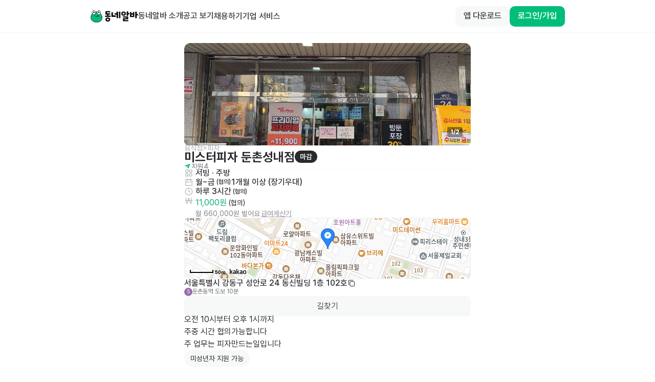

--- FILE ---
content_type: text/html; charset=utf-8
request_url: https://id.abr.ge/api/v2/third-party-cookie/identifier.html?requestID=540751041
body_size: 443
content:
<!DOCTYPE html>
<html>
<head><meta charset="utf-8"></head>
<body>

<pre>
    requestID: 540751041
    Reply: map[uuid:4805a7ef-9bbf-4816-b43c-ad0866ee0987]
</pre>
<script>
    var message = {
        requestID: '540751041',
        
        reply: (document.cookie.indexOf('ab180ClientId=') !== -1) ? {"uuid":"4805a7ef-9bbf-4816-b43c-ad0866ee0987"} : { error: 'Third party cookie is not supported' }
        
    }

    window.parent.postMessage(
        
        JSON.stringify(message)
        
    , '*');
</script>
</body>
</html>


--- FILE ---
content_type: text/javascript; charset=utf-8
request_url: https://app.link/_r?sdk=web2.86.3&branch_key=key_live_bFnwfdI4HA9Q2vamr7zUleehtzhpAY2N&callback=branch_callback__2
body_size: 71
content:
/**/ typeof branch_callback__2 === 'function' && branch_callback__2("1544953634458722305");

--- FILE ---
content_type: text/javascript; charset=utf-8
request_url: https://app.link/_r?sdk=web2.86.3&branch_key=key_live_bFnwfdI4HA9Q2vamr7zUleehtzhpAY2N&callback=branch_callback__0
body_size: 72
content:
/**/ typeof branch_callback__0 === 'function' && branch_callback__0("1544953634458722305");

--- FILE ---
content_type: text/javascript; charset=utf-8
request_url: https://app.link/_r?sdk=web2.86.3&branch_key=key_live_bFnwfdI4HA9Q2vamr7zUleehtzhpAY2N&callback=branch_callback__3
body_size: 69
content:
/**/ typeof branch_callback__3 === 'function' && branch_callback__3("1544953634458722305");

--- FILE ---
content_type: text/javascript; charset=utf-8
request_url: https://app.link/_r?sdk=web2.86.3&branch_key=key_live_bFnwfdI4HA9Q2vamr7zUleehtzhpAY2N&callback=branch_callback__4
body_size: 69
content:
/**/ typeof branch_callback__4 === 'function' && branch_callback__4("1544953634458722305");

--- FILE ---
content_type: text/javascript
request_url: https://www.dongnealba.com/_next/static/chunks/pages/about-22722dba9c592b68.js
body_size: 7917
content:
!function(){try{var e="undefined"!=typeof window?window:"undefined"!=typeof global?global:"undefined"!=typeof self?self:{},t=(new e.Error).stack;t&&(e._sentryDebugIds=e._sentryDebugIds||{},e._sentryDebugIds[t]="b76648fa-0e4e-4841-a994-322ba6e5aa92",e._sentryDebugIdIdentifier="sentry-dbid-b76648fa-0e4e-4841-a994-322ba6e5aa92")}catch(e){}}(),(self.webpackChunk_N_E=self.webpackChunk_N_E||[]).push([[2521,2255],{28328:function(e,t,r){"use strict";var a,l=r(67294);function s(){return(s=Object.assign?Object.assign.bind():function(e){for(var t=1;t<arguments.length;t++){var r=arguments[t];for(var a in r)({}).hasOwnProperty.call(r,a)&&(e[a]=r[a])}return e}).apply(null,arguments)}t.Z=e=>l.createElement("svg",s({xmlns:"http://www.w3.org/2000/svg",width:"current",height:"current",fill:"none",viewBox:"0 0 20 20"},e),a||(a=l.createElement("path",{fill:"currentColor",d:"M2.584 5.111a.75.75 0 0 1 .75-.75h13.333a.75.75 0 0 1 0 1.5H3.334a.75.75 0 0 1-.75-.75m0 4.89a.75.75 0 0 1 .75-.75h13.333a.75.75 0 0 1 0 1.5H3.334a.75.75 0 0 1-.75-.75m0 4.888a.75.75 0 0 1 .75-.75h13.333a.75.75 0 0 1 0 1.5H3.334a.75.75 0 0 1-.75-.75"})))},30752:function(e,t,r){"use strict";var a,l,s,n,i,c,o,d,x,h,m=r(67294);function u(){return(u=Object.assign?Object.assign.bind():function(e){for(var t=1;t<arguments.length;t++){var r=arguments[t];for(var a in r)({}).hasOwnProperty.call(r,a)&&(e[a]=r[a])}return e}).apply(null,arguments)}t.Z=e=>m.createElement("svg",u({xmlns:"http://www.w3.org/2000/svg",width:"current",height:"current",fill:"none",viewBox:"0 0 94 24"},e),a||(a=m.createElement("path",{fill:"#00BE7A",stroke:"#0A0A0A",strokeLinecap:"round",strokeMiterlimit:10,strokeWidth:.786,d:"M23.518 13.236c.571 5.776-2.943 10.16-10.955 10.16-5.109 0-11.529-3.042-10.957-10.16.426-5.304 4.357-10.16 10.957-10.16 5.717 0 10.432 4.863 10.955 10.16Z"})),l||(l=m.createElement("path",{fill:"#fff",d:"M8.393 9.265s2.946-3.02 2.397-5.741A3.62 3.62 0 0 0 9.296 1.25a3.43 3.43 0 0 0-4.833.972 3.6 3.6 0 0 0-.5 2.68c.549 2.72 4.436 4.366 4.436 4.366"})),s||(s=m.createElement("path",{stroke:"#0A0A0A",strokeLinecap:"round",strokeMiterlimit:10,strokeWidth:.786,d:"M8.393 9.265s2.946-3.02 2.397-5.741A3.62 3.62 0 0 0 9.296 1.25a3.43 3.43 0 0 0-4.833.972 3.6 3.6 0 0 0-.5 2.68c.549 2.72 4.436 4.366 4.436 4.366"})),n||(n=m.createElement("path",{fill:"#0A0A0A",d:"M7.474 5.355a1.365 1.365 0 1 1 0-2.731 1.365 1.365 0 0 1 0 2.731"})),i||(i=m.createElement("path",{fill:"#fff",d:"M17.668 9.333s3.23-2.715 2.952-5.477a3.62 3.62 0 0 0-1.262-2.41 3.43 3.43 0 0 0-4.906.49 3.6 3.6 0 0 0-.762 2.617c.278 2.762 3.984 4.783 3.984 4.783"})),c||(c=m.createElement("path",{stroke:"#0A0A0A",strokeLinecap:"round",strokeMiterlimit:10,strokeWidth:.786,d:"M17.668 9.333s3.23-2.715 2.952-5.477a3.62 3.62 0 0 0-1.262-2.41 3.43 3.43 0 0 0-4.906.49 3.6 3.6 0 0 0-.762 2.617c.278 2.762 3.984 4.783 3.984 4.783"})),o||(o=m.createElement("path",{fill:"#0A0A0A",d:"M17.113 5.346a1.369 1.369 0 1 1-.008-2.738 1.369 1.369 0 0 1 .008 2.738"})),d||(d=m.createElement("path",{stroke:"#0A0A0A",strokeLinecap:"round",strokeMiterlimit:10,strokeWidth:.786,d:"M9.31 10.574s1.032 2.264 3.686 2.263c1.453 0 2.182-.63 3.093-2.236"})),x||(x=m.createElement("path",{fill:"#fff",stroke:"#0A0A0A",strokeLinecap:"round",strokeLinejoin:"round",strokeWidth:.786,d:"m16.515 12.891.421-2.493h-2.771z"})),h||(h=m.createElement("path",{fill:"#0A0A0A",d:"M93.01 10.038h-1.738v5.043c0 .297-.127.424-.424.424h-2.119c-.275 0-.424-.127-.424-.424V3.088c0-.297.148-.424.424-.424h2.119c.297 0 .424.127.424.424V7.24h1.737c.276 0 .424.148.424.424v1.95c0 .296-.148.423-.424.423Zm-9.176.869v-2.5h-3.178v2.5zm2.67-6.972v8.646c0 .487-.275.763-.763.763h-7.013c-.488 0-.763-.276-.763-.763V3.935c0-.275.148-.423.424-.423h1.843c.276 0 .424.148.424.423v2.12h3.178v-2.12c0-.275.127-.423.424-.423h1.822c.297 0 .424.148.424.423M76.155 7.963H74.46v2.67c0 .297-.149.424-.424.424h-2.12c-.275 0-.423-.127-.423-.424V2.644c0-.275.148-.423.424-.423h2.119c.275 0 .424.148.424.423v2.522h1.695c.275 0 .424.148.424.424v1.95c0 .296-.149.423-.424.423m-1.695 4.704v4.386c0 .488-.276.763-.763.763h-6.463v1.356h7.12c.275 0 .423.148.423.424v1.526c0 .275-.148.423-.423.423h-9.302c-.488 0-.763-.296-.763-.762v-4.408c0-.466.275-.763.763-.763h6.462v-1.335h-6.801c-.276 0-.424-.148-.424-.423v-1.526c0-.275.148-.424.424-.424h8.984c.487 0 .763.297.763.763M60.898 6.628c0-2.5 2.013-4.174 4.598-4.174s4.577 1.674 4.577 4.174-1.991 4.196-4.576 4.196c-2.586 0-4.599-1.696-4.599-4.196m2.67 0c0 1.017.869 1.78 1.928 1.78 1.039 0 1.907-.763 1.907-1.78s-.868-1.759-1.907-1.759c-1.059 0-1.928.742-1.928 1.76Zm-21.804 5.508V4.359c0-.275.127-.424.423-.424h2.12c.275 0 .423.149.423.424v5.742h5.043c.276 0 .424.128.424.424v1.95c0 .275-.148.424-.424.424h-7.247c-.487 0-.762-.297-.762-.763M51.829 8.49h-3.39c-.297 0-.425-.148-.425-.424v-1.95c0-.275.128-.423.424-.423h3.39V3.088c0-.297.128-.424.424-.424h1.971c.275 0 .424.127.424.424V15.08c0 .297-.149.424-.424.424h-1.97c-.297 0-.424-.127-.424-.424zm4.661 6.59V3.088c0-.297.127-.424.424-.424h1.97c.276 0 .424.127.424.424V15.08c0 .297-.148.424-.423.424h-1.971c-.297 0-.424-.127-.424-.424M38.904 4.232h-6.04v1.864h6.146c.296 0 .423.149.423.424v1.61c0 .276-.127.424-.423.424h-2.903v1.886h3.665c.276 0 .424.149.424.424v1.737c0 .276-.148.424-.424.424h-10.17c-.276 0-.424-.148-.424-.424v-1.737c0-.276.148-.424.424-.424h3.665V8.554H30.81c-.487 0-.762-.296-.762-.762V2.558c0-.488.275-.763.762-.763h8.095c.296 0 .423.148.423.424v1.589c0 .297-.127.424-.423.424ZM34.687 14c2.564 0 4.683 1.674 4.683 4.09s-2.12 4.11-4.683 4.11c-2.564 0-4.683-1.695-4.683-4.11S32.123 14 34.687 14m0 2.437c-1.038 0-1.886.72-1.886 1.652 0 .933.848 1.675 1.886 1.675s1.886-.742 1.886-1.674c0-.933-.848-1.653-1.886-1.653"})))},38318:function(e,t,r){(window.__NEXT_P=window.__NEXT_P||[]).push(["/about",function(){return r(9215)}])},47212:function(e,t,r){"use strict";var a=r(85893),l=r(11163),s=r(98388),n=r(83418),i=r(94928),c=r(81085),o=r(71263);t.Z=e=>{let{className:t="",size:r=o.$u.Medium,item:d,emptyIcon:x,iconSize:h,useEdit:m,useBorder:u,onEditClick:A}=e,g=(0,l.useRouter)();if(!d)return null;let{photos:p}=d,b=p?.length?p[0]:"";return(0,a.jsxs)("div",{className:`relative ${m?"cursor-pointer":""}`,onClick:m?()=>{if(!A){g.push(i.l.JobSeekerMyProfile);return}A(d)}:void 0,children:[!p?.length&&x?x:(0,a.jsx)(c.Avatar,{className:(0,s.m6)(r===o.$u.Small&&"h-12 w-12 rounded-avatar-sm",h&&`w-[${h}px] h-[${h}px]`,t),imageUrl:b,emptyIconSize:h||(r===o.$u.Small?48:64),useBorder:u}),m&&(0,a.jsx)("div",{className:"absolute -bottom-[4px] -right-[7px] rounded-full border border-gray-400-50 bg-gray-0-50 p-[5px]",children:(0,a.jsx)(n.Z,{width:20,height:20})})]})}},12073:function(e,t,r){"use strict";var a=r(85893),l=r(8073);t.Z=e=>(0,a.jsx)(l.Z,{...e})},13128:function(e,t,r){"use strict";var a=r(85893),l=r(37303),s=r(41664),n=r.n(s),i=r(11163),c=r(67294),o=r(72377),d=r(28328),x=r(30752),h=r(32134),m=r(47212),u=r(12767),A=r(14945),g=r(11360),p=r(19326),b=r(14412),f=r(70971),w=r(50637),j=r(61316),y=r(94928),v=r(82857),N=r(81085),k=r(71263);t.Z=e=>{let{hideMenu:t,hideRight:r}=e,{t:s}=(0,l.$G)("common"),E=(0,p.h)(),M=(0,i.useRouter)(),[S,_]=(0,o.Z)(!1),[L,T]=(0,o.Z)(!1),B=(0,g.mA)(),C=(0,g.B)(),Z=(0,g.qB)(),z=(0,g.lz)(),{isEmployer:R,isJobSeeker:I}=(0,w.s)(),{isPc:V}=(0,j.F)(),J=(0,c.useRef)(null),U=[{label:"title.about",href:y.l.About},{label:"title.find_dongnealba",href:y.l.JobAdPlace},{label:"title.employer",href:y.l.EmployerMain,useNewTab:!0,event:"click_web_gnb_employer_menu"},{label:"title.biz",href:f.T.biz[v.X.env],useNewTab:!0,event:"click_web_gnb_biz_menu"}],H=e=>{J.current&&!J.current.contains(e.target)&&_(!1)};(0,c.useEffect)(()=>(S&&document.addEventListener("mousedown",H),()=>{document.removeEventListener("mousedown",H)}),[S]);let F=B||C,O=Z||z;return(0,a.jsx)(a.Fragment,{children:(0,a.jsx)("header",{className:"home-header fixed top-0 z-[40] flex h-16 w-full min-w-[280px] flex-row items-center border-b border-b-gray-50 bg-gray-0 xs:justify-center",children:(0,a.jsxs)("div",{className:"px-4 xs:px-12 flex max-w-container flex-1 flex-row flex-wrap items-center justify-between gap-y-2",children:[(0,a.jsxs)("div",{className:"flex flex-row gap-8",children:[(0,a.jsx)(n(),{href:y.l.Root,"aria-label":"Home",children:(0,a.jsx)("div",{className:"cursor-pointer",children:(0,a.jsx)(x.Z,{alt:"Logo",width:94,height:24})})}),!t&&(0,a.jsx)("div",{className:"hidden flex-1 flex-row items-center gap-8 p-0 lg:flex",children:U.map(e=>{let{label:t,href:r,useNewTab:l,event:i}=e;return l?(0,a.jsx)("a",{href:r,target:"_blank",rel:"noopener noreferrer",onClick:()=>{i&&E.trackEvent(i)},children:(0,a.jsx)(N.Label,{className:"text-gray-800",bold:N.FontWeight.Semibold,children:s(t)})},t):(0,a.jsx)(n(),{className:"flex flex-row",href:r,children:(0,a.jsx)(N.Label,{className:"text-gray-800",bold:N.FontWeight.Semibold,children:s(t)})},t)})})]}),!r&&(0,a.jsxs)(a.Fragment,{children:[(0,a.jsxs)("div",{className:"flex justify-end items-center gap-4",children:[R&&F?(0,a.jsx)(n(),{href:y.l.EmployerMyProfile,children:(0,a.jsxs)("div",{className:"flex items-center gap-1",children:[(0,a.jsx)(h.Z,{className:"h-[18px] w-[18px] rounded",item:F,emptyIconSize:18,useBorder:!1}),(0,a.jsx)(N.Label,{className:"text-gray-800",type:N.LabelType.Body2,bold:N.FontWeight.Medium,title:F.name,children:(0,b.f)(F.name||"",4)})]})}):I&&O?(0,a.jsx)(n(),{href:y.l.JobSeekerMyProfile,children:(0,a.jsxs)("div",{className:"flex items-center gap-1",children:[(0,a.jsx)(m.Z,{className:"h-[18px] w-[18px] rounded",item:O,iconSize:18,useBorder:!1}),(0,a.jsx)(N.Label,{className:"text-gray-800",type:N.LabelType.Body2,bold:N.FontWeight.Medium,title:O.name,children:(0,b.f)(O.name||"",4)})]})}):(0,a.jsxs)("div",{className:"flex gap-3",children:[(0,a.jsx)(u.Z,{className:"max-xs:hidden",label:s("nav.app_download"),type:N.ButtonAnatomy.Tertiary,size:V?k.$u.Medium:k.$u.Small,onClick:()=>T(!0)}),(0,a.jsx)(u.Z,{label:s("nav.sign_in/up"),size:V?k.$u.Medium:k.$u.Small,onClick:()=>{M.push(y.l.AuthSignIn)},eventName:"click_web_sign_in",eventData:{domain:"mainSite"}})]}),(0,a.jsx)("button",{className:"block cursor-pointer lg:hidden",onClick:_,children:(0,a.jsx)(d.Z,{className:"text-gray-800",width:24,height:24})})]}),L&&(0,a.jsx)(A.Z,{isShow:L,onClose:()=>T(!1)})]}),S&&(0,a.jsx)("div",{ref:J,className:"absolute top-[42px] right-2 popover-shadow lg:hidden",children:U.map(e=>{let{label:t,href:r,useNewTab:l,event:i}=e;return l?(0,a.jsx)("a",{href:r,className:"flex items-center h-12 px-6 border-b border-gray-30 last:border-none",target:"_blank",rel:"noopener noreferrer",onClick:()=>{_(!1),i&&E.trackEvent(i)},children:(0,a.jsx)(N.Label,{type:N.LabelType.Body1,bold:N.FontWeight.Medium,children:s(t)})},t):(0,a.jsx)(n(),{href:r,className:"block h-12 px-6 py-4 border-b border-gray-30 last:border-none",onClick:()=>_(!1),children:(0,a.jsx)(N.Label,{type:N.LabelType.Body1,bold:N.FontWeight.Medium,children:s(t)})},t)})})]})})})}},30983:function(e,t,r){"use strict";var a=r(85893),l=r(98388),s=r(11360),n=r(21184),i=r(12073),c=r(13128);let o=e=>{let{className:t,children:r,hideHeaderRight:s,hideHeader:o,hideMenu:d,hideFooter:x,disabledFooterLink:h}=e;return(0,a.jsxs)("div",{className:(0,l.m6)("global-layout home-layout",!o&&"pt-16"),children:[!o&&(0,a.jsx)(n.Z.Provider,{children:(0,a.jsx)(c.Z,{hideMenu:d,hideRight:s})}),(0,a.jsx)("main",{className:t||"global-layout__body p-4",children:r}),!x&&(0,a.jsx)(i.Z,{disabledLink:h})]})};t.Z=e=>(0,a.jsx)(s.Yw.Provider,{children:(0,a.jsx)(s.t7.Provider,{children:(0,a.jsx)(s.RU.Provider,{children:(0,a.jsx)(s.u0.Provider,{children:(0,a.jsx)(o,{...e})})})})})},44811:function(e,t,r){"use strict";var a=r(85893),l=r(67294),s=r(58533),n=r(53041),i=r(98388),c=r(557),o=r(90152),d=r(81085),x=r(51053);t.Z=e=>{let{height:t,width:r,useAutoScroll:h=!0,useBorder:m=!0}=e,u=(0,l.useRef)(null),{data:A,fetchNextPage:g,hasNextPage:p,refetch:b}=(0,c.lj)()(),f=(0,l.useRef)(0);return(0,n.Z)(()=>{if(!u.current)return;let e=u.current.scrollTop+1;if(e===f.current){u.current.scrollTop=0,f.current=0;return}u.current.scrollTo({top:e}),f.current=e},A?.pages[0].data.list?.length?24:null),(0,a.jsxs)("div",{className:(0,i.m6)("w-full min-w-[320px] flex-1 lg:w-[400px] lg:min-w-[400px] lg:flex-none bg-gray-0 rounded-2",m?"card border-gray-300":"dde-shadow--card",r?`w-[${r}px] min-w-[${r}px] max-w-[${r}px] lg:w-[${r}px] lg:min-w-[${r}px]`:""),children:[(0,a.jsxs)("div",{className:"flex flex-row items-center gap-2 py-4 px-6 border-b border-gray-30",children:[(0,a.jsx)(o.Z,{path:"https://dongnealba-web.s3.ap-northeast-2.amazonaws.com/images/lottie/radar.json",style:{width:32,height:32},loop:!0,play:!0}),(0,a.jsx)(d.Label,{className:"text-gray-800 text-[20px]",type:d.LabelType.Heading4,children:"실시간 우리 동네 알바"})]}),(0,a.jsx)("div",{ref:u,className:`overflow-y-auto ${h?"scrollbar-hide":""}`,style:{height:`${t||570}px`,pointerEvents:h?"none":"auto"},children:(0,a.jsx)(s.Z,{className:`px-6 dna-list ${h?"scrollbar-hide":""}`,dataLength:A?.pages.flatMap(e=>e.data?.list).length||0,next:g,hasMore:p,refreshFunction:b,pullDownToRefresh:!1,loader:(0,a.jsx)(d.SpinnerLoader,{}),children:A?.pages.map(e=>e.data.list?.filter(e=>e.jobAds&&e.jobAds[0])?.map(e=>a.jsx(x.Z,{className:"border-b border-gray-50 px-0",jobAd:e.jobAds[0],store:e,useBadge:!0,useLargeAvatar:!0},e.jobAds[0].id)))})})]})}},9215:function(e,t,r){"use strict";r.r(t),r.d(t,{__N_SSP:function(){return M},default:function(){return S}});var a,l,s=r(85893),n=r(37303),i=r(11163),c=r(67294),o=r(98388),d=r(21433),x=r(30983),h=r(51132),m={src:"/_next/static/media/img_1.ace3dec7.png",height:240,width:240,blurDataURL:"[data-uri]",blurWidth:8,blurHeight:8},u={src:"/_next/static/media/img_2.a5aae942.png",height:240,width:240,blurDataURL:"[data-uri]",blurWidth:8,blurHeight:8},A={src:"/_next/static/media/img_3.6412212d.png",height:240,width:240,blurDataURL:"[data-uri]",blurWidth:8,blurHeight:8},g={src:"/_next/static/media/img_4.a71e0b06.png",height:240,width:240,blurDataURL:"[data-uri]",blurWidth:8,blurHeight:8},p=r(44811),b=r(61316),f=r(94928),w=r(81085),j=r(68902);let y=e=>{let{className:t}=e,r=(0,i.useRouter)(),{isPc:a,isMobile:l,isTablet:n}=(0,b.F)();return(0,s.jsxs)("section",{className:(0,o.m6)("flex flex-1 flex-col",t),children:[(0,s.jsxs)("div",{className:(0,o.m6)("flex flex-1 flex-row px-8 gap-20 justify-between items-center mb-20",!a&&"flex-col gap-20 px-0"),children:[(0,s.jsx)("div",{className:(0,o.m6)("flex flex-col gap-8 min-w-[120px]",n&&"grid w-full grid-cols-2",l&&"flex flex-col"),children:[{title:"사장님이 먼저\n같이 일하자고 해요",description:"기분 좋게 알바 제안을 받으세요",image:m},{title:"버튼 하나로 간편 지원",description:"원하는 지역, 업무, 시간에 딱 맞는\n알바를 골라서 지원해요",image:u},{title:"전화번호 노출 없는",description:"동네알바 앱에서는 전화번호 노출이 안돼요.\n안심하고 사장님과 대화해요.",image:A},{title:"노쇼 없는 알바 문화",description:"약속이 확정되면 알바님이 잊지 않도록\n여러 번 알려드려요",image:g}].map(e=>(0,s.jsxs)("div",{className:(0,o.m6)("flex flex-row items-center justify-center gap-8",!a&&"flex-col gap-4"),children:[(0,s.jsx)("img",{src:e.image.src,alt:e.title,width:120,height:120}),(0,s.jsxs)("div",{className:(0,o.m6)("flex flex-1 flex-col gap-5 justify-center",!a&&"text-center"),children:[(0,s.jsx)(w.Label,{type:w.LabelType.Heading3,children:e.title}),(0,s.jsx)(w.Label,{className:"text-gray-800",children:e.description})]})]},e.title))}),(0,s.jsx)(p.Z,{useAutoScroll:!0,useBorder:!1,height:488,width:l?void 0:340})]}),(0,s.jsx)("div",{className:"flex flex-col",children:(0,s.jsx)(w.Button,{label:"알바님 시작하기",className:"justify-center",onClick:()=>{r.push({pathname:f.l.JobAdPlace})},icon:(0,s.jsx)(j.m9,{size:20,color:"white"}),iconPosition:"right"})})]})};(a=l||(l={}))[a.Employer=0]="Employer",a[a.JobSeeker=1]="JobSeeker";var v=r(99050),N=r(64771);let k=()=>{let{onAppStoreClick:e}=(0,N.O)(),{isMobile:t,isTablet:r,isPc:a}=(0,b.F)();return(0,s.jsxs)("div",{className:"flex flex-row items-center gap-6 max-xs:flex-col",children:[(0,s.jsxs)("div",{className:(0,o.m6)("flex flex-col items-center gap-12",a&&"px-[62.5px]",r&&"px-6"),children:[(0,s.jsx)(w.Label,{type:w.LabelType.Heading1,className:"text-center",children:`휴대폰으로 편하게
동네알바를 만나세요`}),t||r?(0,s.jsxs)("div",{className:"flex flex-col items-center gap-3 mb-10",children:[(0,s.jsx)("div",{className:"cursor-pointer","aria-label":"앱 다운로드",onClick:()=>{e?.(!1)},children:(0,s.jsx)("img",{alt:"앱 다운로드",src:"https://dongnealba-web.s3.ap-northeast-2.amazonaws.com/images/branding/google_play_dark.png",width:180,height:56})}),(0,s.jsx)("div",{className:"cursor-pointer","aria-label":"앱 다운로드",onClick:()=>{e?.(!0)},children:(0,s.jsx)("img",{alt:"앱 다운로드",src:"https://dongnealba-web.s3.ap-northeast-2.amazonaws.com/images/branding/app_store_dark.png",width:180,height:56})})]}):(0,s.jsxs)("div",{className:"flex flex-col items-center",children:[(0,s.jsx)("div",{className:"p-6 rounded-5 border border-gray-100 mb-6",children:(0,s.jsx)("img",{alt:"앱 다운로드",src:"https://dongnealba-web.s3.ap-northeast-2.amazonaws.com/images/qr/app_download_qr_code.png",width:200,height:200})}),(0,s.jsx)(w.Label,{className:"text-center text-gray-800",children:`휴대폰 카메라로 위 이미지를 촬영하면
동네알바 앱으로 바로 연결돼요`})]})]}),(0,s.jsx)("img",{alt:"바른 사람과 바른 일터가 서로 돕고 신뢰하는 세상을 만듭니다. - 동네알바",src:"https://dongnealba-web.s3.ap-northeast-2.amazonaws.com/images/branding/app_main_screens.png",width:t||r?344:533,height:t||r?387:600})]})},E=e=>{let{t}=(0,n.$G)(),r=(0,i.useRouter)(),{isPc:a,isTablet:x,isMobile:m}=(0,b.F)(),[u,A]=(0,c.useState)((()=>{let{accountType:t}=r.query;return"jobSeeker"===t?l.JobSeeker:"employer"===t?l.Employer:e.initialType===l.JobSeeker?l.JobSeeker:l.Employer})()),g=[{key:l.Employer.toString(),tab:(0,s.jsx)(w.Label,{className:u.toString()===l.Employer.toString()?"text-gray-900":"text-gray-400",type:m?w.LabelType.Heading2:w.LabelType.Heading1,children:t("accountType.employer")}),tabPanel:(0,s.jsx)(h.t,{})},{key:l.JobSeeker.toString(),tab:(0,s.jsx)(w.Label,{className:u.toString()===l.JobSeeker.toString()?"text-gray-900":"text-gray-400",type:m?w.LabelType.Heading2:w.LabelType.Heading1,children:t("accountType.jobSeeker")}),tabPanel:(0,s.jsx)(y,{})}];return(0,v.g)({eventName:"view_web_about"}),(0,s.jsxs)("div",{className:"m-auto max-w-[1024px] flex flex-col",children:[(0,s.jsx)("section",{className:"max-xs:flex max-xs:items-center max-xs:justify-center",children:(0,s.jsx)(d.Z,{className:(0,o.m6)("flex px-12 max-xs:px-4 max-xs:pt-8 max-xs:pb-14 max-xs:gap-8 items-start max-xs:items-center"),useRootBreadcrumbs:!0,titleLabelType:w.LabelType.Heading1,title:t("title.about")})}),(0,s.jsxs)("section",{className:"relative",children:[(0,s.jsx)("img",{className:"object-cover w-full max-w-full",src:"/_next/static/media/about_main.70345399.png",alt:"about",style:{height:m?280:x?480:644}}),(0,s.jsx)("div",{className:"absolute inset-0 bg-black/40 flex items-center justify-center",children:(0,s.jsx)("img",{className:"object-cover w-full max-w-full",src:"/_next/static/media/about_mission.ec517cf1.png",alt:"about",style:m?{height:181,width:189}:{height:351,width:365}})})]}),(0,s.jsx)("section",{className:(0,o.m6)("flex flex-col py-[120px] px-12 bg-gray-30 gap-20 items-center",!a&&"py-16",m&&"px-4"),children:(0,s.jsx)(w.Tabs,{defaultTab:u.toString(),className:"flex flex-1 flex-wrap justify-center items-center max-xs:w-full",tabPanelClassName:"lg:w-full",tabClassName:"px-11 mt-2 pt-4 pb-5 h-[56px] border-b-[4px] max-xs:border-b-[2px] max-xs:px-0",items:g,onTabChange:e=>{A(e)}})}),(0,s.jsx)("section",{className:"flex flex-1 flex-col items-center gap-6 py-[120px] max-lg:py-16",children:(0,s.jsx)(k,{})})]})};E.getLayout=function(e){return(0,s.jsx)(x.Z,{children:e})};var M=!0,S=E},21184:function(e,t,r){"use strict";r.d(t,{Z:function(){return c}});var a=r(74974),l=r(72377),s=r(68037),n=r(67294);let i=e=>{let t=(0,n.useRef)(null),[r,a]=(0,n.useState)(),l=()=>{a(t.current?.getBoundingClientRect())};return(0,n.useEffect)(()=>{t.current&&t.current?.getBoundingClientRect()&&setTimeout(()=>{l()},100)},[t.current,...e]),[t,r]},c=(0,s.k)(()=>{let{width:e}=(0,a.Z)(),[t,r]=(0,l.Z)(!1),[s,n]=(0,l.Z)(!1),[c,o]=i([s,e]),[d,x]=i([s,e]),[h,m]=i([s,e]),[u,A]=i([s,e]),[g,p]=i([s,e]);return{nav1Ref:c,nav1Position:o,nav2Ref:d,nav2Position:x,nav3Ref:h,nav3Position:m,nav4Ref:u,nav4Position:A,nav5Ref:g,nav5Position:p,isShowMobileSubMenu:s,isShowSubMenu:t,toggleShowSubMenu:r,toggleShowMobileSubMenu:n}})},14412:function(e,t,r){"use strict";r.d(t,{f:function(){return a}});let a=(e,t)=>e.length>t?e.slice(0,t)+"...":e},50637:function(e,t,r){"use strict";r.d(t,{s:function(){return n}});var a=r(59214),l=r(3920),s=r(11360);let n=()=>{let e=(0,a.Sz)(s.Yw.context,e=>e?.isSignIn),t=(0,a.Sz)(s.Yw.context,e=>e?.signOut),r=(0,a.Sz)(s.t7.context,e=>e?.isSignIn),n=(0,a.Sz)(s.t7.context,e=>e?.signOut),i=e?l.Qm.employer:r?l.Qm.jobSeeker:l.Qm.none,c=i===l.Qm.employer,o=i===l.Qm.jobSeeker;return{isSignIn:e||r,isEmployer:c,isJobSeeker:o,signInType:i,signOut:c?t:o?n:null}}},99050:function(e,t,r){"use strict";r.d(t,{g:function(){return s}});var a=r(67294),l=r(19326);let s=e=>{let{eventName:t,data:r,conditionLogFunc:s}=e,n=(0,l.h)(),i=(0,a.useRef)(!1);(0,a.useEffect)(()=>{if(!i.current&&(!s||s())){i.current=!0;try{n?.trackEvent(t,r)}catch{}}},[])}}},function(e){e.O(0,[5940,2982,1085,972,1932,1367,8034,5808,1477,8104,5675,9877,2483,4699,7966,5305,8610,2138,1426,669,7768,6442,9352,5807,7953,1132,2888,9774,179],function(){return e(e.s=38318)}),_N_E=e.O()}]);

--- FILE ---
content_type: text/javascript; charset=utf-8
request_url: https://app.link/_r?sdk=web2.86.3&branch_key=key_live_bFnwfdI4HA9Q2vamr7zUleehtzhpAY2N&callback=branch_callback__5
body_size: 69
content:
/**/ typeof branch_callback__5 === 'function' && branch_callback__5("1544953634458722305");

--- FILE ---
content_type: text/javascript
request_url: https://www.dongnealba.com/_next/static/chunks/8610-80a6e1b8006a18e9.js
body_size: 5979
content:
!function(){try{var e="undefined"!=typeof window?window:"undefined"!=typeof global?global:"undefined"!=typeof self?self:{},n=(new e.Error).stack;n&&(e._sentryDebugIds=e._sentryDebugIds||{},e._sentryDebugIds[n]="17f5fb8b-ca9c-42da-bf9d-5c94c94d8364",e._sentryDebugIdIdentifier="sentry-dbid-17f5fb8b-ca9c-42da-bf9d-5c94c94d8364")}catch(e){}}();"use strict";(self.webpackChunk_N_E=self.webpackChunk_N_E||[]).push([[8610],{3557:function(e,n,i){i.d(n,{U:function(){return a}});let a={jobad:"jobad",business:"business",search:"search",searchJobAd:"searchJobAd",like:"like",offers:"offers",applications:"applications",matchings:"matchings",contract:"contract",coupon:"coupon",profile:"profile",businessCertificate:"businessCertificate",orderHistory:"orderHistory",notificationsTab:"notificationsTab",Shopping:"Shopping",navigation:"navigation"}},28610:function(e,n,i){i.d(n,{ivD:function(){return a},ZhR:function(){return t},w3K:function(){return o},Dxr:function(){return r},kxd:function(){return d},zEm:function(){return c},Zyq:function(){return l},U8k:function(){return _.U},VVL:function(){return u},pB5:function(){return s},yRh:function(){return p},uv3:function(){return f},Z4$:function(){return m},gbz:function(){return v},bAO:function(){return g},fUL:function(){return b},PHq:function(){return h},d0M:function(){return k},Ggc:function(){return y},rdY:function(){return w},LRs:function(){return A},cXz:function(){return x},NsW:function(){return P},ooj:function(){return R},Ddm:function(){return j},cPy:function(){return E},I7l:function(){return S},z1s:function(){return B},jWm:function(){return C},qd7:function(){return U},Y0t:function(){return M},XEj:function(){return I},$YM:function(){return O},UHW:function(){return T},nrU:function(){return D},iyu:function(){return q},x0G:function(){return J},S$Q:function(){return N},syQ:function(){return F},o$n:function(){return L},OnD:function(){return V},QO9:function(){return H},y$4:function(){return W},mOp:function(){return z},BHX:function(){return G},PKE:function(){return X},yWd:function(){return Y},u7v:function(){return $},oNR:function(){return Q},g1Q:function(){return K},knf:function(){return Z},cXK:function(){return ee},VMs:function(){return en},VX1:function(){return ei},tlj:function(){return ea},MqH:function(){return et},mgM:function(){return eo},CxG:function(){return er},DDL:function(){return ed},DH4:function(){return ec},k$E:function(){return el},DoE:function(){return e_},LVv:function(){return eu},RUf:function(){return es},VMS:function(){return ep},Xmo:function(){return ef},YcH:function(){return em},Be$:function(){return ev},bg_:function(){return eg},gdf:function(){return eb},DcO:function(){return eh},JDk:function(){return ek},FdQ:function(){return ey},pl4:function(){return ew},KXh:function(){return eA},oJb:function(){return ex},V7P:function(){return eP},BGv:function(){return eR},o0A:function(){return ej},uOB:function(){return eE},cp_:function(){return eS},HoM:function(){return eB},NnX:function(){return eC},IzX:function(){return eU},mOg:function(){return eM},tZM:function(){return eI},WLp:function(){return eO},A8f:function(){return eT},SVn:function(){return eD},ggY:function(){return eq},PEF:function(){return eJ},zES:function(){return eN},Quz:function(){return eF},xR2:function(){return eL},JJm:function(){return eV},DyG:function(){return eH},GeV:function(){return eW},lwo:function(){return ez.l}});let a={elemSchool:"elemSchool",middleSchool:"middleSchool",highSchool:"highSchool",associate:"associate",bachelor:"bachelor",postGraduate:"postGraduate"},t={asc:"asc",desc:"desc"},o={attending:"attending",takingOff:"takingOff",graduated:"graduated",droppedOut:"droppedOut",uncertified:"uncertified"},r={employer:"employer",jobSeeker:"jobSeeker"},d={default:"default",b2b:"b2b"},c={topBannerVillage:"topBannerVillage",topBannerTown:"topBannerTown",topBannerCity:"topBannerCity"},l={kakao:"kakao",naver:"naver"};var _=i(3557);let u={app:"app",web:"web",all:"all"},s={employer:"employer",jobSeeker:"jobSeeker",all:"all"},p={search:"search",jobad:"jobad",notificationsTab:"notificationsTab",notifications:"notifications",matchings:"matchings",JobsDisplay:"JobsDisplay",Shopping:"Shopping",webNavigation:"webNavigation",jsManagement:"jsManagement",B2bOffer:"B2bOffer",B2bJobAd:"B2bJobAd",B2bTopAd:"B2bTopAd",B2bReservedOffer:"B2bReservedOffer",B2bRecommendTop:"B2bRecommendTop",B2bRecommendBottom:"B2bRecommendBottom",B2cTopAd:"B2cTopAd",webBanner:"webBanner",settings:"settings"},f={pending:"pending",expired:"expired",disqualified:"disqualified",qualified:"qualified",cancelled:"cancelled"},m={wait:"wait",accepted:"accepted",cancelled:"cancelled",changed:"changed",cantAttend:"cantAttend",inactiveFixed:"inactiveFixed",fixed:"fixed",reject:"reject"},v={pending:"pending",fulfilled:"fulfilled",notFulfilled:"notFulfilled",cancelled:"cancelled",expired:"expired"},g={active:"active",blocked:"blocked",inactive:"inactive",notEnrolled:"notEnrolled",withdrawal:"withdrawal"},b={wait:"wait",live:"live"},h={jobAdLike:"jobAdLike",storeLike:"storeLike",jobSeekerMark:"jobSeekerMark"},k={casual:"casual",internship:"internship",fixedTerm:"fixedTerm",permanent:"permanent"},y={management:"management",service:"service",serving:"serving",kitchen:"kitchen",simpleLabor:"simpleLabor",shipping:"shipping",merchandising:"merchandising",office:"office",sales:"sales",customerService:"customerService",teaching:"teaching",others:"others"},w={qualified:"qualified",wait:"wait",write:"write",assigned:"assigned",complete:"complete",cancel:"cancel",expired:"expired"},A={minute:"minute",hour:"hour",day:"day",month:"month"},x={initReview:"initReview",openReview:"openReview"},P={survey:"survey",news:"news",event:"event",nudge:"nudge",notice:"notice"},R={jobSeekerMark:"jobSeekerMark",jobAdLike:"jobAdLike"},j={cancelled:"cancelled",cantAttend:"cantAttend",reject:"reject"},E={management:"management",service:"service",serving:"serving",kitchen:"kitchen",simpleLabor:"simpleLabor",shipping:"shipping",merchandising:"merchandising",office:"office",sales:"sales",customerService:"customerService",teaching:"teaching",others:"others"},S={NONE:"NONE",BANNED:"BANNED",SUSPENDED:"SUSPENDED"},B={appWebTicketPurchase:"appWebTicketPurchase",firstJobAdDiscountBanner:"firstJobAdDiscountBanner",enableIncentiveViral:"enableIncentiveViral"},C={mon:"mon",tue:"tue",wed:"wed",thu:"thu",fri:"fri",sat:"sat",sun:"sun"},U={shortTerm:"shortTerm",oneMonAbove:"oneMonAbove"},M={m:"m",f:"f"},I={employer:"employer",jobSeeker:"jobSeeker"},O={unlimitedPackage:"unlimitedPackage",topBanner:"topBanner"},T={pending:"pending",accepted:"accepted",declined:"declined",cancelled:"cancelled"},D={applicPending:"applicPending",offerPending:"offerPending",openMatching:"openMatching",inactiveAccount:"inactiveAccount"},q={goChatting:"goChatting",sendOffer:"sendOffer",confirmApplication:"confirmApplication",sendOfferAnother:"sendOfferAnother"},J={active:"active",closed:"closed",blocked:"blocked",deleted:"deleted"},N={all:"all",active:"active",closed:"closed",upcoming:"upcoming"},F={paid:"paid",upcoming:"upcoming",refund:"refund",live:"live",expired:"expired"},L={ad:"ad",unlimitedPackage:"unlimitedPackage"},V={ad:"ad",unlimitedPackage:"unlimitedPackage"},H={applicTicketsUsage:"applicTicketsUsage",applicFreeCouponUsage:"applicFreeCouponUsage",offerTicketsPurchase:"offerTicketsPurchase",unlimitedPackagePurchase:"unlimitedPackagePurchase",unlimitedPackageApplicTicketsUsage:"unlimitedPackageApplicTicketsUsage",offerTicketsUsage:"offerTicketsUsage",offerFreeCouponUsage:"offerFreeCouponUsage",everyDayEventRecharge:"everyDayEventRecharge",welcomeEventRecharge:"welcomeEventRecharge",coronaEventRecharge:"coronaEventRecharge",inviteEventRecharge:"inviteEventRecharge",everyDayEventUsage:"everyDayEventUsage",couponRecharge:"couponRecharge",membershipRecharge:"membershipRecharge",ticketsExpire:"ticketsExpire",restoration:"restoration",refundUnlimitedPackagePurchase:"refundUnlimitedPackagePurchase",refundTicket:"refundTicket"},W={income:"income",outcome:"outcome"},z={excel:"excel",csv:"csv"},G={notReported:"notReported",pending:"pending",completed:"completed",rejected:"rejected"},X={wait:"wait",write:"write",assigned:"assigned",complete:"complete",cancel:"cancel",expired:"expired"},Y={paid:"paid",wait:"wait",fail:"fail",refund:"refund"},$={unlimitedPackage:"unlimitedPackage",ticket:"ticket"},Q={wait:"wait",refund:"refund",paid:"paid",fail:"fail",expired:"expired"},K={paid:"paid",wait:"wait",fail:"fail",refund:"refund"},Z={unlimitedPackage:"unlimitedPackage",ticket:"ticket"},ee={card:"card",vBank:"vBank",inApp:"inApp"},en={live:"live",upcoming:"upcoming",wait:"wait",refund:"refund",paid:"paid",fail:"fail",expired:"expired"},ei={default:"default",firstJobAd:"firstJobAd"},ea={only:"only",include:"include",exclude:"exclude"},et={active:"active",closed:"closed",blocked:"blocked",pending:"pending"},eo={minorAge:"minorAge",closed:"closed",blocked:"blocked"},er={unread:"unread",pendingAppointment:"pendingAppointment",pendingEmployment:"pendingEmployment"},ed={plain:"plain",image:"image",html:"html"},ec={notice:"notice",privacyPolicy:"privacyPolicy",termsOfService:"termsOfService",marketingConsent:"marketingConsent",personalInfoUsageAgreement:"personalInfoUsageAgreement",internalResources:"internalResources",termsOfLocationInfo:"termsOfLocationInfo",resumePersonalInfoPolicy:"resumePersonalInfoPolicy"},el={newOfferReceived:"newOfferReceived",applicationStatusChange:"applicationStatusChange",applicationVerified:"applicationVerified",applicationReceived:"applicationReceived",applicationApproved:"applicationApproved",profileFollowReceived:"profileFollowReceived",followingProfileUpdated:"followingProfileUpdated",newJobAd:"newJobAd",invitedSignedUp:"invitedSignedUp",newMatching:"newMatching",offerDeclined:"offerDeclined",jobAdRemoveRequest:"jobAdRemoveRequest",inactiveAccount:"inactiveAccount",webView:"webView",welcome:"welcome",chattingEvent:"chattingEvent",newStoreFollower:"newStoreFollower",coronaEvent:"coronaEvent",jobAdClosed:"jobAdClosed",jobAdExpired:"jobAdExpired",ad:"ad",couponApplied:"couponApplied",permanentlyClosedProfile:"permanentlyClosedProfile",periodClosedProfile:"periodClosedProfile",emptyProfile:"emptyProfile",emptyPhotoAndSelfIntroduction:"emptyPhotoAndSelfIntroduction",emptyPhoto:"emptyPhoto",emptySelfIntroduction:"emptySelfIntroduction",unconfirmMsg:"unconfirmMsg",unconfirmApplication:"unconfirmApplication",unconfirmMatchingOffer:"unconfirmMatchingOffer",applicExpireToday:"applicExpireToday",jobSeekerLongTermInactive:"jobSeekerLongTermInactive",notRegisterStores:"notRegisterStores",notRegisterJobAds:"notRegisterJobAds",employerLongTermInactive:"employerLongTermInactive",profileUncompleted:"profileUncompleted",workRightAwayExpireInHour:"workRightAwayExpireInHour",remindAppointment:"remindAppointment",jobAdLikerProfile:"jobAdLikerProfile",topBannerRestock:"topBannerRestock",topBannerCancelledByAdmin:"topBannerCancelledByAdmin",topBannerExpired:"topBannerExpired",topBannerBlocked:"topBannerBlocked",offersUnused:"offersUnused",notice:"notice",reportBulkOffer:"reportBulkOffer",deepLink:"deepLink",nudgeJobAdReview:"nudgeJobAdReview",nudgeJobSeekerReview:"nudgeJobSeekerReview",landingTopBanner:"landingTopBanner",accountPeriodBlock:"accountPeriodBlock",reportAccountPeriodBlock:"reportAccountPeriodBlock",contractRequest:"contractRequest",contractWrite:"contractWrite",contractAssigned:"contractAssigned",contractComplete:"contractComplete",contractCancel:"contractCancel",contractExpire:"contractExpire",contractExpireGuide:"contractExpireGuide",contractEmploymentCancelToJobSeeker:"contractEmploymentCancelToJobSeeker",contractEmploymentCancelToEmployer:"contractEmploymentCancelToEmployer",jobAdRecommend:"jobAdRecommend",jobSeekerRecommend:"jobSeekerRecommend",franchiseCodeDeleted:"franchiseCodeDeleted",franchiseCodeModified:"franchiseCodeModified",franchiseJobAdModified:"franchiseJobAdModified",franchiseJobAdClosed:"franchiseJobAdClosed",unconfirmMatchingOfferV2:"unconfirmMatchingOfferV2",offerExpireNextDay:"offerExpireNextDay",jobSeekerMark:"jobSeekerMark",appointmentCommitmentCheck:"appointmentCommitmentCheck",requestRecruitmentUpdate:"requestRecruitmentUpdate",reportWarningNoShow:"reportWarningNoShow",reportRejected:"reportRejected",firstClassUnlimitedPackageBlocked:"firstClassUnlimitedPackageBlocked",businessClassUnlimitedPackageBlocked:"businessClassUnlimitedPackageBlocked",unlimitedPackageBlocked:"unlimitedPackageBlocked",firstClassUnlimitedPackageExpired:"firstClassUnlimitedPackageExpired",businessClassUnlimitedPackageExpired:"businessClassUnlimitedPackageExpired",unlimitedPackageExpired:"unlimitedPackageExpired",noApplication:"noApplication",newUpgRepurchaseCoupon:"newUpgRepurchaseCoupon",upgRepurchaseCouponExpireIn12:"upgRepurchaseCouponExpireIn12",firstPurchaseCouponForNewEmployer:"firstPurchaseCouponForNewEmployer",noJobAdFirstPurchaseCoupon:"noJobAdFirstPurchaseCoupon",inactiveJobAdFirstPurchaseCoupon:"inactiveJobAdFirstPurchaseCoupon",activeJobAdFirstPurchaseCoupon:"activeJobAdFirstPurchaseCoupon",firstPurchaseCouponExpiringSoon:"firstPurchaseCouponExpiringSoon",firstPurchaseBenefitJobAdRecommend:"firstPurchaseBenefitJobAdRecommend"},e_={new:"new",extend:"extend"},eu={wait:"wait",refund:"refund",paid:"paid",fail:"fail",expired:"expired"},es={fulfilled:"fulfilled",notFulfilled:"notFulfilled",cancelled:"cancelled",expired:"expired"},ep={suggestion:"suggestion",bug:"bug",report:"report",accountReport:"accountReport",storeReport:"storeReport",jobSeekerReport:"jobSeekerReport",assessment:"assessment"},ef={signIn:"signIn",signUp:"signUp",resetPassword:"resetPassword",changePassword:"changePassword",changeEmail:"changeEmail"},em={self:"self",employee:"employee",family:"family",agency:"agency",etc:"etc"},ev={self_introduction:"self_introduction",academic_career:"academic_career",profile_photo:"profile_photo",keyword:"keyword",no_show:"no_show"},eg={personal:"personal",corporate:"corporate"},eb={default:"default",override:"override"},eh={work:"work",interview:"interview"},ek={sexualHarassment:"sexualHarassment",hateSpeech:"hateSpeech",swearWord:"swearWord",fraud:"fraud",etc:"etc"},ey={dongalPay:"dongalPay",imp:"imp",iap:"iap"},ew={NUMBER_1:1,NUMBER_2:2,NUMBER_3:3,NUMBER_5:5,NUMBER_6:6,NUMBER_7:7},eA={signIn:"signIn",signUp:"signUp"},ex={FIRST:"FIRST",BUSINESS:"BUSINESS",PREMIUM_ECONOMY:"PREMIUM_ECONOMY",ECONOMY:"ECONOMY"},eP={ad:"ad",ticket:"ticket",unlimitedPackage:"unlimitedPackage",activeRecruitment:"activeRecruitment",internal:"internal",all:"all"},eR={active:"active",inActive:"inActive"},ej={qualified:"qualified",disqualified:"disqualified"},eE={personal:"personal",corporate:"corporate"},eS={baseless:"baseless",notInterview:"notInterview",notWork:"notWork",swearWord:"swearWord",promotion:"promotion",personalInfo:"personalInfo",irrelevant:"irrelevant",other:"other"},eB={token_attempt_exceeded:"token_attempt_exceeded",verification_failed:"verification_failed",invalid_id:"invalid_id",acc_not_found:"acc_not_found",invalid_account:"invalid_account",already_rejoin_account:"already_rejoin_account",account_not_found:"account_not_found",current_password_not_match:"current_password_not_match",password_and_confirm_password_not_same:"password_and_confirm_password_not_same",invalid_ads_areas:"invalid_ads_areas",order_not_found:"order_not_found",file_required:"file_required",invalid_product:"invalid_product",invalid_jobAd:"invalid_jobAd",credentials_not_match:"credentials_not_match",already_enrolled:"already_enrolled",invalid_ip:"invalid_ip",job_ad_id_invalid:"job_ad_id_invalid",account_exists:"account_exists",couponIds_required:"couponIds_required",already_exists_coupon:"already_exists_coupon",feature_provide_id_invalid:"feature_provide_id_invalid",job_ad_not_found:"job_ad_not_found",matching_not_found:"matching_not_found",cert_not_found:"cert_not_found",smsTokenIds_required:"smsTokenIds_required",store_not_found:"store_not_found",wallet_not_found:"wallet_not_found",already_updated_account:"already_updated_account",tooltip_param_invalid:"tooltip_param_invalid",referrers_update_failed:"referrers_update_failed",invalid_token:"invalid_token",email_auth_required:"email_auth_required",areas_not_found:"areas_not_found",area_not_found:"area_not_found",auth_info_not_match:"auth_info_not_match",account_verified_invalid:"account_verified_invalid",invalid_tokenId:"invalid_tokenId",invalid_exp_name:"invalid_exp_name",invalid_exp_data:"invalid_exp_data",invalid_base_id:"invalid_base_id",timeline_not_found:"timeline_not_found",opposite_acc_left:"opposite_acc_left",expired_photo:"expired_photo",already_have_appointment:"already_have_appointment",change_during_update:"change_during_update",keyword_required:"keyword_required",area_id_invalid:"area_id_invalid",connection_complete:"connection_complete",phone_number_exists:"phone_number_exists",request_expired:"request_expired",request_pending:"request_pending",account_code_invalid:"account_code_invalid",coupon_code_invalid:"coupon_code_invalid",offer_already_answered:"offer_already_answered",being_verified:"being_verified",pending_offer_not_found:"pending_offer_not_found",status_invalid:"status_invalid",seeking_area_location_invalid:"seeking_area_location_invalid",account_unavailable:"account_unavailable",account_recently_removed:"account_recently_removed",token_creation_exceeded:"token_creation_exceeded",token_recently_created:"token_recently_created",store_id_invalid:"store_id_invalid",business_cert_not_exist:"business_cert_not_exist",tickets_insufficient:"tickets_insufficient",offer_unable_accounts:"offer_unable_accounts",job_ad_unavailable:"job_ad_unavailable",application_not_found:"application_not_found",application_not_pending:"application_not_pending",invalid_job_ad:"invalid_job_ad",product_not_found:"product_not_found",duplicate_transaction_id:"duplicate_transaction_id",job_seeker_id_invalid:"job_seeker_id_invalid",store_invalid:"store_invalid",job_seeker_id_already_marked:"job_seeker_id_already_marked",job_seeker_id_already_unmarked:"job_seeker_id_already_unmarked",job_seeker_not_found:"job_seeker_not_found",job_seeker_deleted:"job_seeker_deleted",matching_id_not_match:"matching_id_not_match",job_seeker_has_private_cv:"job_seeker_has_private_cv",invalid_area:"invalid_area",store_deleted:"store_deleted",available_store_not_found:"available_store_not_found",at_least_one_store_is_required:"at_least_one_store_is_required",job_ad_invalid_for_apply:"job_ad_invalid_for_apply",already_matched:"already_matched",already_applied:"already_applied",resume_url_not_opened:"resume_url_not_opened",resume_url_invalid:"resume_url_invalid",account_not_find:"account_not_find",wrong_access:"wrong_access",invalid_jobadid:"invalid_jobadid",invalid_ad_id:"invalid_ad_id",invalid_ad_ids:"invalid_ad_ids",unsupported_advertisement:"unsupported_advertisement",auth_error:"auth_error",req_validation_error:"req_validation_error",photos_not_uploaded:"photos_not_uploaded",application_job_seeker_invali:"application_job_seeker_invali",calling_service_unavailable:"calling_service_unavailable",available_number_not_found:"available_number_not_found",invalid_jobAds:"invalid_jobAds",invalid_offers_and_application:"invalid_offers_and_application",invalid_os:"invalid_os",purchase_cancelled_or_expired:"purchase_cancelled_or_expired",account_invalid:"account_invalid",account_type_invalid:"account_type_invalid",profile_stats_not_found:"profile_stats_not_found",filters_seeking_area_invalid:"filters_seeking_area_invalid",kakao_api_unavailable:"kakao_api_unavailable",kakao_token_invalid:"kakao_token_invalid",naver_api_unavailable:"naver_api_unavailable",service_unavailable:"service_unavailable",identity_invalid:"identity_invalid",verification_unavailable:"verification_unavailable",verification_invalid:"verification_invalid",invalid_transaction:"invalid_transaction",already_used:"already_used",not_jobSeeker:"not_jobSeeker",sms_token_invalid:"sms_token_invalid",sms_token_and_phone_number_not_match:"sms_token_and_phone_number_not_match",phone_number_already_in_use:"phone_number_already_in_use",invalid_auth:"invalid_auth",email_already_enrolled:"email_already_enrolled",not_found_advertisement:"not_found_advertisement",pictures_not_uploaded:"pictures_not_uploaded",invalid_account_type:"invalid_account_type",already_exists_certs:"already_exists_certs",invalid_certs_info:"invalid_certs_info",imp_auth_invalid:"imp_auth_invalid",payment_verification_fail:"payment_verification_fail",imp_payment_cancel_fail:"imp_payment_cancel_fail",jobseeker_cv_invalid:"jobseeker_cv_invalid",local_api_fail:"local_api_fail",get_notice_id_invalid:"get_notice_id_invalid",create_notice_data_invalid:"create_notice_data_invalid",update_notice_id_invalid:"update_notice_id_invalid",update_notice_data_invalid:"update_notice_data_invalid",exists_notice_id_invalid:"exists_notice_id_invalid",invalid_notice:"invalid_notice",target_area_not_exist:"target_area_not_exist",already_purchased:"already_purchased",invalid_order_id:"invalid_order_id",already_use_imp_uid:"already_use_imp_uid",invalid_payment:"invalid_payment",sms_service_unavailable:"sms_service_unavailable",coupon_already_applied:"coupon_already_applied",experiment_not_found:"experiment_not_found",invalid_update_experiment_data:"invalid_update_experiment_data",exp_id_not_found:"exp_id_not_found",phone_number_invalid:"phone_number_invalid",kakao_authorization_invalid:"kakao_authorization_invalid",kakao_user_invalid:"kakao_user_invalid",sign_up_exception:"sign_up_exception",account_type_employer_exception:"account_type_employer_exception",kakao_authorize_invalid:"kakao_authorize_invalid",oauth_state_invalid:"oauth_state_invalid",invalid_seeking_area:"invalid_seeking_area",invalid_seeking_location:"invalid_seeking_location",sign_in_block_until:"sign_in_block_until",not_enough_credits:"not_enough_credits",already_provide:"already_provide",priv_info_access_denied:"priv_info_access_denied",invalid_review_count:"invalid_review_count",invalid_schedule:"invalid_schedule",invalid_data_refresh:"invalid_data_refresh",store_code_already_use:"store_code_already_use",review_report_not_found:"review_report_not_found",review_id_invalid:"review_id_invalid",inappropriate_image:"inappropriate_image"},eC={communication:"communication",interview:"interview",work:"work"},eU={dates:"dates",numberOfDays:"numberOfDays"},eM={mon:"mon",tue:"tue",wed:"wed",thu:"thu",fri:"fri",sat:"sat",sun:"sun"},eI={days:"days",numberOfDays:"numberOfDays"},eO={shortTerm:"shortTerm",oneMonAbove:"oneMonAbove",threeMonAbove:"threeMonAbove"},eT={attendLeave:"attendLeave",numberOfHours:"numberOfHours"},eD={actively:"actively",ponder:"ponder",closed:"closed"},eq={Point:"Point"},eJ={score:"score",nearest:"nearest",time:"time",createdAt:"createdAt",wageHourly:"wageHourly",wageDaily:"wageDaily",wageMonthly:"wageMonthly",wagePerCase:"wagePerCase"},eN={personal:"personal",corporate:"corporate"},eF={communication:"communication",interview:"interview",work:"work"},eL={message:"message",actionMessage:"actionMessage",appointment:"appointment",system:"system",alert:"alert",changeJobAd:"changeJobAd",contract:"contract",photo:"photo"},eV={admin:"admin",legal:"legal",district:"district",town:"town",city:"city"},eH={description:"description",hourly:"hourly",daily:"daily",weekly:"weekly",monthly:"monthly",perCase:"perCase"},eW={range:"range",single:"single"};var ez=i(37958)},37958:function(e,n,i){i.d(n,{l:function(){return a}});let a={meal:"meal",payDaily:"payDaily",insurance:"insurance",transportation:"transportation",incentive:"incentive",remote:"remote",disabled:"disabled",foreigner:"foreigner",withFriend:"withFriend"}}}]);

--- FILE ---
content_type: text/javascript; charset=utf-8
request_url: https://app.link/_r?sdk=web2.86.3&branch_key=key_live_bFnwfdI4HA9Q2vamr7zUleehtzhpAY2N&callback=branch_callback__1
body_size: 70
content:
/**/ typeof branch_callback__1 === 'function' && branch_callback__1("1544953634458722305");